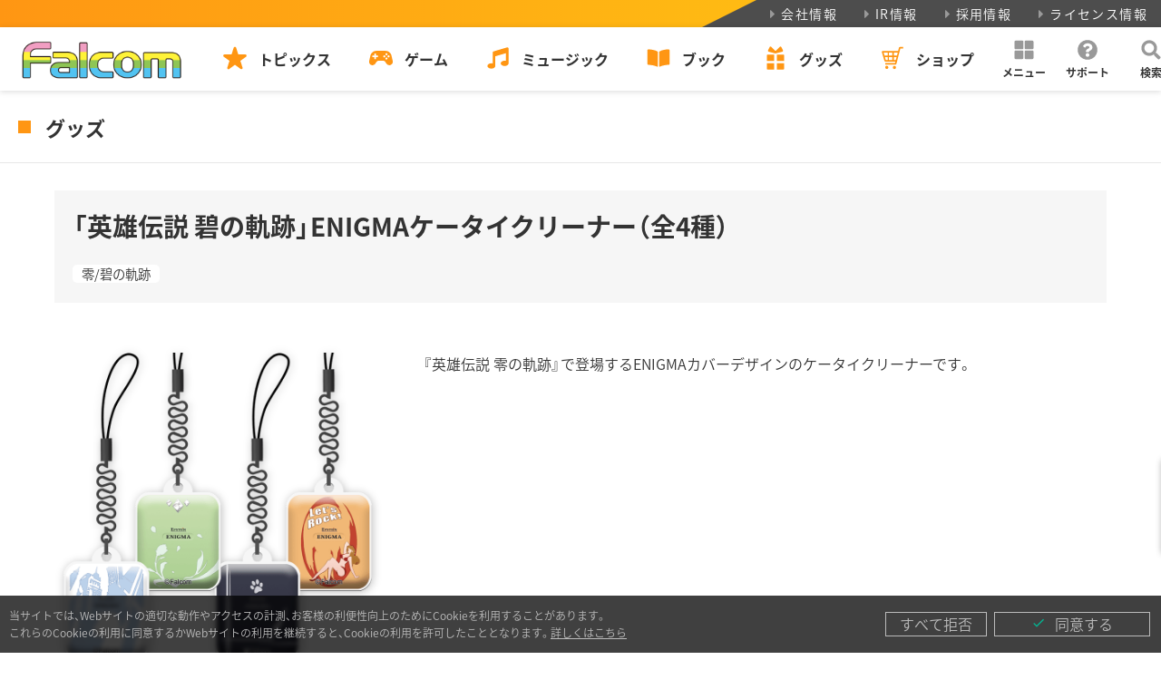

--- FILE ---
content_type: text/html; charset=utf-8
request_url: https://www.google.com/recaptcha/api2/anchor?ar=1&k=6LeCvoIUAAAAADrHhb8T9vR8ZPt1BE03ddeGeshp&co=aHR0cHM6Ly93d3cuZmFsY29tLmNvLmpwOjQ0Mw..&hl=en&v=N67nZn4AqZkNcbeMu4prBgzg&size=invisible&anchor-ms=20000&execute-ms=30000&cb=i4v1zg15t94l
body_size: 48605
content:
<!DOCTYPE HTML><html dir="ltr" lang="en"><head><meta http-equiv="Content-Type" content="text/html; charset=UTF-8">
<meta http-equiv="X-UA-Compatible" content="IE=edge">
<title>reCAPTCHA</title>
<style type="text/css">
/* cyrillic-ext */
@font-face {
  font-family: 'Roboto';
  font-style: normal;
  font-weight: 400;
  font-stretch: 100%;
  src: url(//fonts.gstatic.com/s/roboto/v48/KFO7CnqEu92Fr1ME7kSn66aGLdTylUAMa3GUBHMdazTgWw.woff2) format('woff2');
  unicode-range: U+0460-052F, U+1C80-1C8A, U+20B4, U+2DE0-2DFF, U+A640-A69F, U+FE2E-FE2F;
}
/* cyrillic */
@font-face {
  font-family: 'Roboto';
  font-style: normal;
  font-weight: 400;
  font-stretch: 100%;
  src: url(//fonts.gstatic.com/s/roboto/v48/KFO7CnqEu92Fr1ME7kSn66aGLdTylUAMa3iUBHMdazTgWw.woff2) format('woff2');
  unicode-range: U+0301, U+0400-045F, U+0490-0491, U+04B0-04B1, U+2116;
}
/* greek-ext */
@font-face {
  font-family: 'Roboto';
  font-style: normal;
  font-weight: 400;
  font-stretch: 100%;
  src: url(//fonts.gstatic.com/s/roboto/v48/KFO7CnqEu92Fr1ME7kSn66aGLdTylUAMa3CUBHMdazTgWw.woff2) format('woff2');
  unicode-range: U+1F00-1FFF;
}
/* greek */
@font-face {
  font-family: 'Roboto';
  font-style: normal;
  font-weight: 400;
  font-stretch: 100%;
  src: url(//fonts.gstatic.com/s/roboto/v48/KFO7CnqEu92Fr1ME7kSn66aGLdTylUAMa3-UBHMdazTgWw.woff2) format('woff2');
  unicode-range: U+0370-0377, U+037A-037F, U+0384-038A, U+038C, U+038E-03A1, U+03A3-03FF;
}
/* math */
@font-face {
  font-family: 'Roboto';
  font-style: normal;
  font-weight: 400;
  font-stretch: 100%;
  src: url(//fonts.gstatic.com/s/roboto/v48/KFO7CnqEu92Fr1ME7kSn66aGLdTylUAMawCUBHMdazTgWw.woff2) format('woff2');
  unicode-range: U+0302-0303, U+0305, U+0307-0308, U+0310, U+0312, U+0315, U+031A, U+0326-0327, U+032C, U+032F-0330, U+0332-0333, U+0338, U+033A, U+0346, U+034D, U+0391-03A1, U+03A3-03A9, U+03B1-03C9, U+03D1, U+03D5-03D6, U+03F0-03F1, U+03F4-03F5, U+2016-2017, U+2034-2038, U+203C, U+2040, U+2043, U+2047, U+2050, U+2057, U+205F, U+2070-2071, U+2074-208E, U+2090-209C, U+20D0-20DC, U+20E1, U+20E5-20EF, U+2100-2112, U+2114-2115, U+2117-2121, U+2123-214F, U+2190, U+2192, U+2194-21AE, U+21B0-21E5, U+21F1-21F2, U+21F4-2211, U+2213-2214, U+2216-22FF, U+2308-230B, U+2310, U+2319, U+231C-2321, U+2336-237A, U+237C, U+2395, U+239B-23B7, U+23D0, U+23DC-23E1, U+2474-2475, U+25AF, U+25B3, U+25B7, U+25BD, U+25C1, U+25CA, U+25CC, U+25FB, U+266D-266F, U+27C0-27FF, U+2900-2AFF, U+2B0E-2B11, U+2B30-2B4C, U+2BFE, U+3030, U+FF5B, U+FF5D, U+1D400-1D7FF, U+1EE00-1EEFF;
}
/* symbols */
@font-face {
  font-family: 'Roboto';
  font-style: normal;
  font-weight: 400;
  font-stretch: 100%;
  src: url(//fonts.gstatic.com/s/roboto/v48/KFO7CnqEu92Fr1ME7kSn66aGLdTylUAMaxKUBHMdazTgWw.woff2) format('woff2');
  unicode-range: U+0001-000C, U+000E-001F, U+007F-009F, U+20DD-20E0, U+20E2-20E4, U+2150-218F, U+2190, U+2192, U+2194-2199, U+21AF, U+21E6-21F0, U+21F3, U+2218-2219, U+2299, U+22C4-22C6, U+2300-243F, U+2440-244A, U+2460-24FF, U+25A0-27BF, U+2800-28FF, U+2921-2922, U+2981, U+29BF, U+29EB, U+2B00-2BFF, U+4DC0-4DFF, U+FFF9-FFFB, U+10140-1018E, U+10190-1019C, U+101A0, U+101D0-101FD, U+102E0-102FB, U+10E60-10E7E, U+1D2C0-1D2D3, U+1D2E0-1D37F, U+1F000-1F0FF, U+1F100-1F1AD, U+1F1E6-1F1FF, U+1F30D-1F30F, U+1F315, U+1F31C, U+1F31E, U+1F320-1F32C, U+1F336, U+1F378, U+1F37D, U+1F382, U+1F393-1F39F, U+1F3A7-1F3A8, U+1F3AC-1F3AF, U+1F3C2, U+1F3C4-1F3C6, U+1F3CA-1F3CE, U+1F3D4-1F3E0, U+1F3ED, U+1F3F1-1F3F3, U+1F3F5-1F3F7, U+1F408, U+1F415, U+1F41F, U+1F426, U+1F43F, U+1F441-1F442, U+1F444, U+1F446-1F449, U+1F44C-1F44E, U+1F453, U+1F46A, U+1F47D, U+1F4A3, U+1F4B0, U+1F4B3, U+1F4B9, U+1F4BB, U+1F4BF, U+1F4C8-1F4CB, U+1F4D6, U+1F4DA, U+1F4DF, U+1F4E3-1F4E6, U+1F4EA-1F4ED, U+1F4F7, U+1F4F9-1F4FB, U+1F4FD-1F4FE, U+1F503, U+1F507-1F50B, U+1F50D, U+1F512-1F513, U+1F53E-1F54A, U+1F54F-1F5FA, U+1F610, U+1F650-1F67F, U+1F687, U+1F68D, U+1F691, U+1F694, U+1F698, U+1F6AD, U+1F6B2, U+1F6B9-1F6BA, U+1F6BC, U+1F6C6-1F6CF, U+1F6D3-1F6D7, U+1F6E0-1F6EA, U+1F6F0-1F6F3, U+1F6F7-1F6FC, U+1F700-1F7FF, U+1F800-1F80B, U+1F810-1F847, U+1F850-1F859, U+1F860-1F887, U+1F890-1F8AD, U+1F8B0-1F8BB, U+1F8C0-1F8C1, U+1F900-1F90B, U+1F93B, U+1F946, U+1F984, U+1F996, U+1F9E9, U+1FA00-1FA6F, U+1FA70-1FA7C, U+1FA80-1FA89, U+1FA8F-1FAC6, U+1FACE-1FADC, U+1FADF-1FAE9, U+1FAF0-1FAF8, U+1FB00-1FBFF;
}
/* vietnamese */
@font-face {
  font-family: 'Roboto';
  font-style: normal;
  font-weight: 400;
  font-stretch: 100%;
  src: url(//fonts.gstatic.com/s/roboto/v48/KFO7CnqEu92Fr1ME7kSn66aGLdTylUAMa3OUBHMdazTgWw.woff2) format('woff2');
  unicode-range: U+0102-0103, U+0110-0111, U+0128-0129, U+0168-0169, U+01A0-01A1, U+01AF-01B0, U+0300-0301, U+0303-0304, U+0308-0309, U+0323, U+0329, U+1EA0-1EF9, U+20AB;
}
/* latin-ext */
@font-face {
  font-family: 'Roboto';
  font-style: normal;
  font-weight: 400;
  font-stretch: 100%;
  src: url(//fonts.gstatic.com/s/roboto/v48/KFO7CnqEu92Fr1ME7kSn66aGLdTylUAMa3KUBHMdazTgWw.woff2) format('woff2');
  unicode-range: U+0100-02BA, U+02BD-02C5, U+02C7-02CC, U+02CE-02D7, U+02DD-02FF, U+0304, U+0308, U+0329, U+1D00-1DBF, U+1E00-1E9F, U+1EF2-1EFF, U+2020, U+20A0-20AB, U+20AD-20C0, U+2113, U+2C60-2C7F, U+A720-A7FF;
}
/* latin */
@font-face {
  font-family: 'Roboto';
  font-style: normal;
  font-weight: 400;
  font-stretch: 100%;
  src: url(//fonts.gstatic.com/s/roboto/v48/KFO7CnqEu92Fr1ME7kSn66aGLdTylUAMa3yUBHMdazQ.woff2) format('woff2');
  unicode-range: U+0000-00FF, U+0131, U+0152-0153, U+02BB-02BC, U+02C6, U+02DA, U+02DC, U+0304, U+0308, U+0329, U+2000-206F, U+20AC, U+2122, U+2191, U+2193, U+2212, U+2215, U+FEFF, U+FFFD;
}
/* cyrillic-ext */
@font-face {
  font-family: 'Roboto';
  font-style: normal;
  font-weight: 500;
  font-stretch: 100%;
  src: url(//fonts.gstatic.com/s/roboto/v48/KFO7CnqEu92Fr1ME7kSn66aGLdTylUAMa3GUBHMdazTgWw.woff2) format('woff2');
  unicode-range: U+0460-052F, U+1C80-1C8A, U+20B4, U+2DE0-2DFF, U+A640-A69F, U+FE2E-FE2F;
}
/* cyrillic */
@font-face {
  font-family: 'Roboto';
  font-style: normal;
  font-weight: 500;
  font-stretch: 100%;
  src: url(//fonts.gstatic.com/s/roboto/v48/KFO7CnqEu92Fr1ME7kSn66aGLdTylUAMa3iUBHMdazTgWw.woff2) format('woff2');
  unicode-range: U+0301, U+0400-045F, U+0490-0491, U+04B0-04B1, U+2116;
}
/* greek-ext */
@font-face {
  font-family: 'Roboto';
  font-style: normal;
  font-weight: 500;
  font-stretch: 100%;
  src: url(//fonts.gstatic.com/s/roboto/v48/KFO7CnqEu92Fr1ME7kSn66aGLdTylUAMa3CUBHMdazTgWw.woff2) format('woff2');
  unicode-range: U+1F00-1FFF;
}
/* greek */
@font-face {
  font-family: 'Roboto';
  font-style: normal;
  font-weight: 500;
  font-stretch: 100%;
  src: url(//fonts.gstatic.com/s/roboto/v48/KFO7CnqEu92Fr1ME7kSn66aGLdTylUAMa3-UBHMdazTgWw.woff2) format('woff2');
  unicode-range: U+0370-0377, U+037A-037F, U+0384-038A, U+038C, U+038E-03A1, U+03A3-03FF;
}
/* math */
@font-face {
  font-family: 'Roboto';
  font-style: normal;
  font-weight: 500;
  font-stretch: 100%;
  src: url(//fonts.gstatic.com/s/roboto/v48/KFO7CnqEu92Fr1ME7kSn66aGLdTylUAMawCUBHMdazTgWw.woff2) format('woff2');
  unicode-range: U+0302-0303, U+0305, U+0307-0308, U+0310, U+0312, U+0315, U+031A, U+0326-0327, U+032C, U+032F-0330, U+0332-0333, U+0338, U+033A, U+0346, U+034D, U+0391-03A1, U+03A3-03A9, U+03B1-03C9, U+03D1, U+03D5-03D6, U+03F0-03F1, U+03F4-03F5, U+2016-2017, U+2034-2038, U+203C, U+2040, U+2043, U+2047, U+2050, U+2057, U+205F, U+2070-2071, U+2074-208E, U+2090-209C, U+20D0-20DC, U+20E1, U+20E5-20EF, U+2100-2112, U+2114-2115, U+2117-2121, U+2123-214F, U+2190, U+2192, U+2194-21AE, U+21B0-21E5, U+21F1-21F2, U+21F4-2211, U+2213-2214, U+2216-22FF, U+2308-230B, U+2310, U+2319, U+231C-2321, U+2336-237A, U+237C, U+2395, U+239B-23B7, U+23D0, U+23DC-23E1, U+2474-2475, U+25AF, U+25B3, U+25B7, U+25BD, U+25C1, U+25CA, U+25CC, U+25FB, U+266D-266F, U+27C0-27FF, U+2900-2AFF, U+2B0E-2B11, U+2B30-2B4C, U+2BFE, U+3030, U+FF5B, U+FF5D, U+1D400-1D7FF, U+1EE00-1EEFF;
}
/* symbols */
@font-face {
  font-family: 'Roboto';
  font-style: normal;
  font-weight: 500;
  font-stretch: 100%;
  src: url(//fonts.gstatic.com/s/roboto/v48/KFO7CnqEu92Fr1ME7kSn66aGLdTylUAMaxKUBHMdazTgWw.woff2) format('woff2');
  unicode-range: U+0001-000C, U+000E-001F, U+007F-009F, U+20DD-20E0, U+20E2-20E4, U+2150-218F, U+2190, U+2192, U+2194-2199, U+21AF, U+21E6-21F0, U+21F3, U+2218-2219, U+2299, U+22C4-22C6, U+2300-243F, U+2440-244A, U+2460-24FF, U+25A0-27BF, U+2800-28FF, U+2921-2922, U+2981, U+29BF, U+29EB, U+2B00-2BFF, U+4DC0-4DFF, U+FFF9-FFFB, U+10140-1018E, U+10190-1019C, U+101A0, U+101D0-101FD, U+102E0-102FB, U+10E60-10E7E, U+1D2C0-1D2D3, U+1D2E0-1D37F, U+1F000-1F0FF, U+1F100-1F1AD, U+1F1E6-1F1FF, U+1F30D-1F30F, U+1F315, U+1F31C, U+1F31E, U+1F320-1F32C, U+1F336, U+1F378, U+1F37D, U+1F382, U+1F393-1F39F, U+1F3A7-1F3A8, U+1F3AC-1F3AF, U+1F3C2, U+1F3C4-1F3C6, U+1F3CA-1F3CE, U+1F3D4-1F3E0, U+1F3ED, U+1F3F1-1F3F3, U+1F3F5-1F3F7, U+1F408, U+1F415, U+1F41F, U+1F426, U+1F43F, U+1F441-1F442, U+1F444, U+1F446-1F449, U+1F44C-1F44E, U+1F453, U+1F46A, U+1F47D, U+1F4A3, U+1F4B0, U+1F4B3, U+1F4B9, U+1F4BB, U+1F4BF, U+1F4C8-1F4CB, U+1F4D6, U+1F4DA, U+1F4DF, U+1F4E3-1F4E6, U+1F4EA-1F4ED, U+1F4F7, U+1F4F9-1F4FB, U+1F4FD-1F4FE, U+1F503, U+1F507-1F50B, U+1F50D, U+1F512-1F513, U+1F53E-1F54A, U+1F54F-1F5FA, U+1F610, U+1F650-1F67F, U+1F687, U+1F68D, U+1F691, U+1F694, U+1F698, U+1F6AD, U+1F6B2, U+1F6B9-1F6BA, U+1F6BC, U+1F6C6-1F6CF, U+1F6D3-1F6D7, U+1F6E0-1F6EA, U+1F6F0-1F6F3, U+1F6F7-1F6FC, U+1F700-1F7FF, U+1F800-1F80B, U+1F810-1F847, U+1F850-1F859, U+1F860-1F887, U+1F890-1F8AD, U+1F8B0-1F8BB, U+1F8C0-1F8C1, U+1F900-1F90B, U+1F93B, U+1F946, U+1F984, U+1F996, U+1F9E9, U+1FA00-1FA6F, U+1FA70-1FA7C, U+1FA80-1FA89, U+1FA8F-1FAC6, U+1FACE-1FADC, U+1FADF-1FAE9, U+1FAF0-1FAF8, U+1FB00-1FBFF;
}
/* vietnamese */
@font-face {
  font-family: 'Roboto';
  font-style: normal;
  font-weight: 500;
  font-stretch: 100%;
  src: url(//fonts.gstatic.com/s/roboto/v48/KFO7CnqEu92Fr1ME7kSn66aGLdTylUAMa3OUBHMdazTgWw.woff2) format('woff2');
  unicode-range: U+0102-0103, U+0110-0111, U+0128-0129, U+0168-0169, U+01A0-01A1, U+01AF-01B0, U+0300-0301, U+0303-0304, U+0308-0309, U+0323, U+0329, U+1EA0-1EF9, U+20AB;
}
/* latin-ext */
@font-face {
  font-family: 'Roboto';
  font-style: normal;
  font-weight: 500;
  font-stretch: 100%;
  src: url(//fonts.gstatic.com/s/roboto/v48/KFO7CnqEu92Fr1ME7kSn66aGLdTylUAMa3KUBHMdazTgWw.woff2) format('woff2');
  unicode-range: U+0100-02BA, U+02BD-02C5, U+02C7-02CC, U+02CE-02D7, U+02DD-02FF, U+0304, U+0308, U+0329, U+1D00-1DBF, U+1E00-1E9F, U+1EF2-1EFF, U+2020, U+20A0-20AB, U+20AD-20C0, U+2113, U+2C60-2C7F, U+A720-A7FF;
}
/* latin */
@font-face {
  font-family: 'Roboto';
  font-style: normal;
  font-weight: 500;
  font-stretch: 100%;
  src: url(//fonts.gstatic.com/s/roboto/v48/KFO7CnqEu92Fr1ME7kSn66aGLdTylUAMa3yUBHMdazQ.woff2) format('woff2');
  unicode-range: U+0000-00FF, U+0131, U+0152-0153, U+02BB-02BC, U+02C6, U+02DA, U+02DC, U+0304, U+0308, U+0329, U+2000-206F, U+20AC, U+2122, U+2191, U+2193, U+2212, U+2215, U+FEFF, U+FFFD;
}
/* cyrillic-ext */
@font-face {
  font-family: 'Roboto';
  font-style: normal;
  font-weight: 900;
  font-stretch: 100%;
  src: url(//fonts.gstatic.com/s/roboto/v48/KFO7CnqEu92Fr1ME7kSn66aGLdTylUAMa3GUBHMdazTgWw.woff2) format('woff2');
  unicode-range: U+0460-052F, U+1C80-1C8A, U+20B4, U+2DE0-2DFF, U+A640-A69F, U+FE2E-FE2F;
}
/* cyrillic */
@font-face {
  font-family: 'Roboto';
  font-style: normal;
  font-weight: 900;
  font-stretch: 100%;
  src: url(//fonts.gstatic.com/s/roboto/v48/KFO7CnqEu92Fr1ME7kSn66aGLdTylUAMa3iUBHMdazTgWw.woff2) format('woff2');
  unicode-range: U+0301, U+0400-045F, U+0490-0491, U+04B0-04B1, U+2116;
}
/* greek-ext */
@font-face {
  font-family: 'Roboto';
  font-style: normal;
  font-weight: 900;
  font-stretch: 100%;
  src: url(//fonts.gstatic.com/s/roboto/v48/KFO7CnqEu92Fr1ME7kSn66aGLdTylUAMa3CUBHMdazTgWw.woff2) format('woff2');
  unicode-range: U+1F00-1FFF;
}
/* greek */
@font-face {
  font-family: 'Roboto';
  font-style: normal;
  font-weight: 900;
  font-stretch: 100%;
  src: url(//fonts.gstatic.com/s/roboto/v48/KFO7CnqEu92Fr1ME7kSn66aGLdTylUAMa3-UBHMdazTgWw.woff2) format('woff2');
  unicode-range: U+0370-0377, U+037A-037F, U+0384-038A, U+038C, U+038E-03A1, U+03A3-03FF;
}
/* math */
@font-face {
  font-family: 'Roboto';
  font-style: normal;
  font-weight: 900;
  font-stretch: 100%;
  src: url(//fonts.gstatic.com/s/roboto/v48/KFO7CnqEu92Fr1ME7kSn66aGLdTylUAMawCUBHMdazTgWw.woff2) format('woff2');
  unicode-range: U+0302-0303, U+0305, U+0307-0308, U+0310, U+0312, U+0315, U+031A, U+0326-0327, U+032C, U+032F-0330, U+0332-0333, U+0338, U+033A, U+0346, U+034D, U+0391-03A1, U+03A3-03A9, U+03B1-03C9, U+03D1, U+03D5-03D6, U+03F0-03F1, U+03F4-03F5, U+2016-2017, U+2034-2038, U+203C, U+2040, U+2043, U+2047, U+2050, U+2057, U+205F, U+2070-2071, U+2074-208E, U+2090-209C, U+20D0-20DC, U+20E1, U+20E5-20EF, U+2100-2112, U+2114-2115, U+2117-2121, U+2123-214F, U+2190, U+2192, U+2194-21AE, U+21B0-21E5, U+21F1-21F2, U+21F4-2211, U+2213-2214, U+2216-22FF, U+2308-230B, U+2310, U+2319, U+231C-2321, U+2336-237A, U+237C, U+2395, U+239B-23B7, U+23D0, U+23DC-23E1, U+2474-2475, U+25AF, U+25B3, U+25B7, U+25BD, U+25C1, U+25CA, U+25CC, U+25FB, U+266D-266F, U+27C0-27FF, U+2900-2AFF, U+2B0E-2B11, U+2B30-2B4C, U+2BFE, U+3030, U+FF5B, U+FF5D, U+1D400-1D7FF, U+1EE00-1EEFF;
}
/* symbols */
@font-face {
  font-family: 'Roboto';
  font-style: normal;
  font-weight: 900;
  font-stretch: 100%;
  src: url(//fonts.gstatic.com/s/roboto/v48/KFO7CnqEu92Fr1ME7kSn66aGLdTylUAMaxKUBHMdazTgWw.woff2) format('woff2');
  unicode-range: U+0001-000C, U+000E-001F, U+007F-009F, U+20DD-20E0, U+20E2-20E4, U+2150-218F, U+2190, U+2192, U+2194-2199, U+21AF, U+21E6-21F0, U+21F3, U+2218-2219, U+2299, U+22C4-22C6, U+2300-243F, U+2440-244A, U+2460-24FF, U+25A0-27BF, U+2800-28FF, U+2921-2922, U+2981, U+29BF, U+29EB, U+2B00-2BFF, U+4DC0-4DFF, U+FFF9-FFFB, U+10140-1018E, U+10190-1019C, U+101A0, U+101D0-101FD, U+102E0-102FB, U+10E60-10E7E, U+1D2C0-1D2D3, U+1D2E0-1D37F, U+1F000-1F0FF, U+1F100-1F1AD, U+1F1E6-1F1FF, U+1F30D-1F30F, U+1F315, U+1F31C, U+1F31E, U+1F320-1F32C, U+1F336, U+1F378, U+1F37D, U+1F382, U+1F393-1F39F, U+1F3A7-1F3A8, U+1F3AC-1F3AF, U+1F3C2, U+1F3C4-1F3C6, U+1F3CA-1F3CE, U+1F3D4-1F3E0, U+1F3ED, U+1F3F1-1F3F3, U+1F3F5-1F3F7, U+1F408, U+1F415, U+1F41F, U+1F426, U+1F43F, U+1F441-1F442, U+1F444, U+1F446-1F449, U+1F44C-1F44E, U+1F453, U+1F46A, U+1F47D, U+1F4A3, U+1F4B0, U+1F4B3, U+1F4B9, U+1F4BB, U+1F4BF, U+1F4C8-1F4CB, U+1F4D6, U+1F4DA, U+1F4DF, U+1F4E3-1F4E6, U+1F4EA-1F4ED, U+1F4F7, U+1F4F9-1F4FB, U+1F4FD-1F4FE, U+1F503, U+1F507-1F50B, U+1F50D, U+1F512-1F513, U+1F53E-1F54A, U+1F54F-1F5FA, U+1F610, U+1F650-1F67F, U+1F687, U+1F68D, U+1F691, U+1F694, U+1F698, U+1F6AD, U+1F6B2, U+1F6B9-1F6BA, U+1F6BC, U+1F6C6-1F6CF, U+1F6D3-1F6D7, U+1F6E0-1F6EA, U+1F6F0-1F6F3, U+1F6F7-1F6FC, U+1F700-1F7FF, U+1F800-1F80B, U+1F810-1F847, U+1F850-1F859, U+1F860-1F887, U+1F890-1F8AD, U+1F8B0-1F8BB, U+1F8C0-1F8C1, U+1F900-1F90B, U+1F93B, U+1F946, U+1F984, U+1F996, U+1F9E9, U+1FA00-1FA6F, U+1FA70-1FA7C, U+1FA80-1FA89, U+1FA8F-1FAC6, U+1FACE-1FADC, U+1FADF-1FAE9, U+1FAF0-1FAF8, U+1FB00-1FBFF;
}
/* vietnamese */
@font-face {
  font-family: 'Roboto';
  font-style: normal;
  font-weight: 900;
  font-stretch: 100%;
  src: url(//fonts.gstatic.com/s/roboto/v48/KFO7CnqEu92Fr1ME7kSn66aGLdTylUAMa3OUBHMdazTgWw.woff2) format('woff2');
  unicode-range: U+0102-0103, U+0110-0111, U+0128-0129, U+0168-0169, U+01A0-01A1, U+01AF-01B0, U+0300-0301, U+0303-0304, U+0308-0309, U+0323, U+0329, U+1EA0-1EF9, U+20AB;
}
/* latin-ext */
@font-face {
  font-family: 'Roboto';
  font-style: normal;
  font-weight: 900;
  font-stretch: 100%;
  src: url(//fonts.gstatic.com/s/roboto/v48/KFO7CnqEu92Fr1ME7kSn66aGLdTylUAMa3KUBHMdazTgWw.woff2) format('woff2');
  unicode-range: U+0100-02BA, U+02BD-02C5, U+02C7-02CC, U+02CE-02D7, U+02DD-02FF, U+0304, U+0308, U+0329, U+1D00-1DBF, U+1E00-1E9F, U+1EF2-1EFF, U+2020, U+20A0-20AB, U+20AD-20C0, U+2113, U+2C60-2C7F, U+A720-A7FF;
}
/* latin */
@font-face {
  font-family: 'Roboto';
  font-style: normal;
  font-weight: 900;
  font-stretch: 100%;
  src: url(//fonts.gstatic.com/s/roboto/v48/KFO7CnqEu92Fr1ME7kSn66aGLdTylUAMa3yUBHMdazQ.woff2) format('woff2');
  unicode-range: U+0000-00FF, U+0131, U+0152-0153, U+02BB-02BC, U+02C6, U+02DA, U+02DC, U+0304, U+0308, U+0329, U+2000-206F, U+20AC, U+2122, U+2191, U+2193, U+2212, U+2215, U+FEFF, U+FFFD;
}

</style>
<link rel="stylesheet" type="text/css" href="https://www.gstatic.com/recaptcha/releases/N67nZn4AqZkNcbeMu4prBgzg/styles__ltr.css">
<script nonce="bJtp7t8KytX9QNzPbGq-7Q" type="text/javascript">window['__recaptcha_api'] = 'https://www.google.com/recaptcha/api2/';</script>
<script type="text/javascript" src="https://www.gstatic.com/recaptcha/releases/N67nZn4AqZkNcbeMu4prBgzg/recaptcha__en.js" nonce="bJtp7t8KytX9QNzPbGq-7Q">
      
    </script></head>
<body><div id="rc-anchor-alert" class="rc-anchor-alert"></div>
<input type="hidden" id="recaptcha-token" value="[base64]">
<script type="text/javascript" nonce="bJtp7t8KytX9QNzPbGq-7Q">
      recaptcha.anchor.Main.init("[\x22ainput\x22,[\x22bgdata\x22,\x22\x22,\[base64]/[base64]/[base64]/[base64]/[base64]/[base64]/KGcoTywyNTMsTy5PKSxVRyhPLEMpKTpnKE8sMjUzLEMpLE8pKSxsKSksTykpfSxieT1mdW5jdGlvbihDLE8sdSxsKXtmb3IobD0odT1SKEMpLDApO08+MDtPLS0pbD1sPDw4fFooQyk7ZyhDLHUsbCl9LFVHPWZ1bmN0aW9uKEMsTyl7Qy5pLmxlbmd0aD4xMDQ/[base64]/[base64]/[base64]/[base64]/[base64]/[base64]/[base64]\\u003d\x22,\[base64]\\u003d\\u003d\x22,\x22wpLDrcOgwqvCrsOew6XDp8OgCMKsVmPDmMKiRk0Tw7nDjyzCiMK9BsKJwqpFwoDCoMOiw6YsworCmHAZBcOHw4IfLXUhXW0RVH4VSsOMw49TdRnDrXDCmRUwFE/ChMOyw71jVHhSwp0ZSnhrMQVaw5hmw5g0wqIawrXCgy/[base64]/Cn3DCkiZUwoPCoMKUHcOsw68Ub8KvdgEywqd9wrgSfMKPJMKYYMOIUVRiwpnCncOHIkAtWE1aEVpCZWfDimMMMsOdTMO7wpbDo8KEbCFHQsOtFAg+e8Kww6XDtilswrVJdCXClld+fEXDm8Oaw4/DssK7DTXCgmpSHSLCmnbDo8KWIl7CvnMlwq3Cs8KAw5LDrh7DjVcgw6XCgsOnwq8Yw6/CnsOzWsO+EMKPw4jCkcOZGTgxEEzCisOQO8OhwrsdP8KgHmfDpsOxJcKiMRjDrX3CgMOSw4DCsnDCgsKlNcOiw7XChBYJBwjCtzAmwqjDssKZa8OnS8KJEMKPw7DDp3XCucOewqfCv8KRBXNqw4fCqcOSwqXCqyAwSMOTw7/[base64]/DjcOxw5vDs8KRHHsMw6USKBXDpW7DqcObBcKkwrDDlRHDtcOXw6Vww78JwqxswpBWw6DChyBnw40cUyB0wpfDqcK+w7PCisKhwoDDk8Kgw44HSWwIUcKFw4AtcEdPHCRVPXbDiMKiwrUPFMK7w6Yzd8KUfUrCjRDDisK7wqXDt3hfwrjClidnN8Kow7/DiFkONcOlfFjDnMKrw5/DkcKkO8Ozc8OpwojClxzDgQ1OHh/[base64]/[base64]/CmThHwrR/[base64]/CocO5wrpNIHFewrIWVErCqDXCsMOLbgk1wqLDmzweRGQAWmIyaQPDgwdPw6dpw6p/J8Kww4ZWWcOhZMKPwqFJw6kzXCVow4bDsG5dw6dcK8O4w7Ewwq3DnFbCkBMKVcOhw7R0wpB3QcKnwqvDnQDDnSrDpsKsw5nDn1NjemdswofDpz01w53CojvCr33Cr2cIwo11fcKHw74gwppaw79kKsKmw47CgsKbw4hZdk/Dn8O3OncCAMKmXMOCMg3DisO5McKrKi9rWMKyGkzCpsO0w6TDnMOQFCDDtMOlw6zDn8KnJRY7wqrCrVDCm21uw6QhG8Kiw7Y/wrkABsKcwpLDhSXCgR0DwojCh8KRWALDmsOqw4cICsKtXhfDik/CusOywoTDsA7CqMKoXTLDvTLDrClMX8OVwr4xw7ASw4gZwr1+wrg+a15qIFIQfcK0wrLCjcKWX1vDo1PCqcOZwoJpwqfCmcOwMiHCoCNaX8KaMMOfMDbDsnoQPsO1HxvCvVPDv1kHwpo7Xn3DhxZOw4sZRA/[base64]/ZkTDrysZfsKzw683AG5LBcOow5pDfcKKf8OCQ2NQPA3CucOnY8KeXE/CpcKFB23DlyrChRo8w4HDnWEDbMOmw53Do3AkITI0wqjDrsO1eFYENcOSTMKFw4PCoCrCpMOlLcKUw6xaw4vCosKTw6bDp1zDqlDDoMKcw4/[base64]/[base64]/DlcONRTB6w4NzUcO7In1jwoY2w5TDu1tEQWTCiC/CocK0w6dOd8Opwpw1w6cNw4jDg8KjI0xXw7HCmkMWVcKIAMK6KsORwpzDnwkPYMKkwqbCscOzEhIiw5/DtMOYwohIdMKWw6fCmxMhR33DixfDg8OHw713w6rDnMKewqXDswnDsgHCkVbDlsKDwoMbw6RKeMORwq98ZggfUsK4AkdsC8KqwqEMw5nCuAnDnV/CgnPDq8KNwrbCuXjDn8KJwrzClkzDrsOzw7bCqQgWw60xw49Xw40keEUvPMKOwrA0wpTDjcK9woLDt8KyPBbCicKoOzMcR8OqccKeScOnwoV8MsOVwp4LJ0LDoMKqwpbDhDJ4wovDmX/CmzjDvjBILn1lwprCtkzDncOaXcO9w4s1AMK5KsO+wp3Ch2tGSW4BC8Kzw6sewrptwqhlw53DlAHDpMO3w640w5vCqEgJwoo/XMOVNWXCh8KpwpvDrRHDgcKHwozCqANdwq5swo83wph7wrMMBMOkX1zCoWHCtMKXI3/CscOuwrzCoMOxSyJSw7zDgBpnbxLDvXjDiH0jwqFJwobDhMOxCRdHwp8Ua8KHGhbDpm1Ab8K9wofDpgHCksKQwoYocg/Cj3x5BHvCt3k9w47Cg1ouw5TCj8O2ZlXCmsOgw5fDnBNULWsaw613NXTDg080wo/[base64]/DrcO5w5IUe3fDr8KXXsK1S8OZW8KXwrR7TGkiw5AOw4vDpk/DocKHaMKiw57DmMKqw4DDjTZ1QERRw6kFOMKfw61yPSfDvEHDs8OHw7LDl8KCw7LCvMKXN0PDr8KcwqHCsFnCvcOeKHHCucOAwonDr0/DkTIPwoo7w6bDqsOGZlxuKV/CusKHwrnCvcKIC8KnTsOXCsOrSMKJCcKcUSzCmFdQbsKAwq7DucKhwoLCtWM7M8K/wpbDu8OkXU0Owo/[base64]/CshnCuVPCr8KEwpZ9w64NXsKwwpvDicO+XsK+McOSwpbDnTMbw6RoDgcRwpVowrAowpZubRoSwpLCuAQVesKWwqkSw6fDty/[base64]/AMKTw6c0XsO0DBPCrC0bAHolw4PCoUoLwr3Do8KYRsKFb8OVwpPDvcOkG1bDjcOHIFU2wo7CkMKwbsKmP1PCk8KKdSjCscKXw55VwpFqwrfCmsOQRmF1d8OgVkLDp1pZMsOCFhDCqsOVwqk9T27CsH/[base64]/QHhpwooEQcKLw7/CtkLCgT7DgHA7wqXDv8ODwrfCvcKkHcKqGCcEwqZnw68PRMOWw44+CXRZw50GOVc4DMOXwoPCl8OVKsKNw4/CthrDriHCvyHCrR5GS8KYw7EVwp8dw5wkwrdcwonDpSDDgH5SODtQQi/DnMOWQMOPYl7Cp8Kqw4ZvEx8dKsOXwooQA3FswrV1ZsO0w54JO1DCo3XCnsOCw4IXZsOYKcOfwpfDt8OfwqdlSsKHa8OFPMKTw58UAcONNSd9EMKyNE/Dj8OMw698NcOLZyPDgcKhworDtcKrwp1CeUJaDAxDwqPCpn19w5YnalnDkjTDgcKXHMOjw4nDkSoYfgPCrkzDkGPDhcO/CcK9w5TDuDDDswXCrsONYHgUbsKfBMK/cl0bMhldwobCoWhow7bCosKLw7cww4nCv8KHw5I0EnIEGcKWw5HDtzg6KMOjT2gCKQYYwo8hIsKWwonDpx5HIXxjEsOTwrgAwpwXwqzCn8OVwqI5SsOYXsOPGC/Dj8O6w7dVXMKSICtMYsOnCC7DhCUMw7wLMcOrW8OSwotRIBkuX8OQKB/[base64]/CuT3DiMKeWMO7woM3wqjDgcKWw5XCm8OwQcKJdVxYSMKZJRTDqD7Cu8KLLMOewpfDuMOJFyc/wqXDusOKwoYAw5TDozPDi8O7w6vDksO2w5jCtcOaw4E1Fwt7IEXDnzIrw5wCwrt3JF5WFULDvMO4wo3CiUfCqcKrFFbCu0XCu8KAAsKgN07Ct8KYNsK4wqp/[base64]/Dqk/DncKswr0ZdwTCvMOkOADDqMO5XE7CiCrCkH5wS8KHw6TDlMKKwrtbCcKee8OlwoMIw5fCg2ZTXsOBSsK9SwIxwqbDqnRJwpIuL8KeesOSB1fDixIuE8ORwrTCiy/DocOlRMOQQVswDVoew75HbirDpWETw7bDqmTDmXl7CTHDoA/DhcKDw6gXw5/DjMKaMMOOWQBsRsOVwoIBGWbDl8K7H8Kmwq/[base64]/[base64]/DpkXDiUx3w5TChBcxXMOhOjjCskLCqiJPZjTDp8ONw5N6dcKTCcKewpc9wpVPwpciLktwwoPDqsKewq3Cs0plwoTCs2VQMjteCcOVw4/CgnrCqDkYwqjDrRcncVo4LcK6D0nCosK1wrPDvcKpTHHDsGduPMOTwqMvXGjCl8KdwoRxDFM1eMO1w6zDthDDh8OMwrcEVxPCum5yw6kLwrFEMsK0DxnDjgHDlMK4woBkw7NPEk/DlcKIYjPDpMOAw6vDiMKoUSpiL8Kdwq/DjkMVdUlgwoAUD03DhXDChgdGUMOkw45Sw5LCjkjDgXTCkQDDkUbCsijDusKTUcOWS3wcw6lBNmtUwoggwr0/A8K3bQkQVQYZQGhUwqvCvW3CjDTCj8OxwqIqwr0Ww5rDvMKrw79xcsOiwonDhsOKICbDnUrDpcOlw6M0woA0wocBKl3DtkxZw49Nd0LDrcKqGsKrAjrCr2ApY8OcwqdrdXkvHMOGwpfCmgY1wqzCjsK8wojDssOFGy1gT8KqwqfClMOjVg7Cp8OAw5PDhy/[base64]/Cpy7DjDM7B8KPAMOdVxXDhcOBCl4Bw4bCvD7ClW81woTDpsKLw5chwqrDqMO/E8KPH8KPKMOfwo40NTjCoVBHZRjCvcO8aUMpBcKawo4nwochf8OKw5lJwq5RwrhOU8OxN8O/w7Z/enVFw64zwrfCj8OdWcO5UzHCvMOgw7Ndw5HCjsKKY8OUwpDDgMK1w4cIw4jCh8OHHkXDlmQIwr3DqcOaJGRrRcKbHmvDiMOdwr9gw6DCj8O4wpBLw6fDvH1vwrJdw6Vhw6hIUmHDim/[base64]/CkMKGdGnDoApOI8ObZ8KPwp/[base64]/Cmk/CicOhN1PCg31fw6hMwo3CnsKgwpzCssKXcD3CoHfCmMKIw5LCtsKtYsORw4glwrbDpsKPN1Q5YxQQBcKrwqXCg03DqkrCsjcQwo0swozCjMK+VsKlFj/Cr14FQsK+wqjDsWh2WW94w5bCjR5/woRGU3vCoznCoSVYJcKiw7fCnMKswrsfX3/DlMOowpDCocOiDMOPbMOuccK+w5TDuFnDomfDrMO8E8KLKQPCtXRRLsOTwpYYLsO8w68QMsKzw6x2wr5ODsOewq3Dp8KkT2Jww6LDhMK8WBLDilvCp8OVCDrDmCtLI2t4w6TCkkLDrjnDtzYFVlHDrxDCmUFKOBctw6/CtsOZblnCmRpWFTJjT8OlwrHDg19rwpkHw6orw4MDwpnCtcKFFiLDjcK3wrkfwrHDjRAlw5NRIlIuUW7CnnLCsHBhw6cPfsOWBU8Iw43CtsOLwq/DjD0NIsOyw7Qcbm90wr/CgMK+w7TDn8OQw77DlsKiw7nDnMOGVkdPwqnDimhQCjDDiMOfKMOYw5/DqcOcw6R1w4TCucKqwpjCjcKdHEbDmChtw7PDtH/[base64]/[base64]/DqjU5wrVPw7p6OWLDo37CiMK0HcKIwqHDm8OlwrnDmsOgNwDCh8KOTjfCi8OewqlCwpPCisK8wp54Q8OtwoZVwpIrwoXCjXEMw4RTbcOMwq4wOsOnw57CocOLw5YxwobDlcOJRsKDw4ZWwrzCmAADOcOCw4gdw4vCk1bCqE/DkC4ywpVTZHXCl23DigUTwrTDscOsbCNSw64ZLhjCkcKyw5zCgS/CuyDDgBDDrcOywq0UwqMhw73CjCvChcKAKMOAwoIQOy5sw609w6MMXVcIUMKaw7IBwqrDhhVkwrvCn1vDhkrCmFk4wq7CmsKdwqrCszNhw5c+w5hoScKewo3CpsKBwqrCp8O9L2YWwr3DocKUfx/[base64]/GnTCqsO5wpVlwpk4w4xmFcOANmdwLMOtUcKOIMKHJVDCuDYawpLDpQAEw6NswrBbw7DCkWIdHsO0wrHDtVA8w7/CgknCncKjD0XDmcOkaWt+fgU5JsKKwrXDhVPCv8OOw7HDjXvDocOOaTHCnShrwqRrwq9Iw5/[base64]/CuMONw5UIwpI3w5/DnjssM8KJw5DDsUkNFMOla8KDKzLDpcKtGGnCkMOAw7UpwphTJh/Ci8K5wo58SMK8wrstZ8Olc8OCCsK0CwRUw7Ybwr8dwobDkWHDm0zCt8OFwq3DssK0LMK5w77CiEnDl8OGAsOoUlAuSyMHZsOBwoDCgVxZw7zChnfCiwjChxxywrjDrcK5w59uL3Mow6jCknnDuMOXOl4Sw5NKR8K9w5Qyw6hdw5jDiwvDpFZGw5URwpI/w63CkMOjwoHDh8OZw6oNc8Kmw7/CnnDCn8O8cBnClWzCt8O+DzDCu8KfSEHDk8Obwr8/JTQ4wpDCtWZxVcKwcsKDwr3CmHnCscKSWcOwwrPDnQ9fLQ3CnlTDusOYw6psw6LDksOCwoTDnQLCiMKMw7bCvzcpwoPCuFbCkMONJlQ2XDjCiMKOXSbDscKFwpQvw4vDjmE0w5U2w4rDiQ3CmsOaw7/CtMOtMMOaAcOhCMOzAcKHw6tGRsOXw6rCh21BCsOXGcK7SsO1Z8OTLw3Ci8Kowp8bAxDCsQHCiMOHw6vCk2RQwoFWw5rDjwDDniVAw6HDvsONw7zDhmslw75BMsKSCcOhwqAfTMOLOmkrw7XCp1/DjcKqwqVnCMO9KHgKwrIxw6cFHRTDr3Miw7kRw7FkwobCjEjCoFdmw5nDmQYkE2/CiWhFwqnCh1LDvTPDoMKoXWIow6LCuC3CnDzDmsKzw5nCrMKaw4lNwpdQOQ3DqUQnw5fDv8K2JMKsw7LCu8KFwpdTB8KdQcO5w7UbwpQ2TC8qRxHDn8OHw4vCoTbCjmLCqUnDtXU+cHECTyfCnsKmd2Arw7fChsKEwqV1A8OLwoBXDADCv0Uww7XClMOSwrrDgFoeJz/CimhdwpUQKsOOwrHDlSzClMOww7AewrQ+w4pFw6tdwprDksO8w73CoMOsC8KCw7NXwo3Cng0EbMOtE8OSw7rDrsKFw5rDrMK1fcOEw6jChzoRwrV9wrUOYy/CrmbDsjdJVApVw7JxOMOZM8KAw5BuPMOSbcOrf1kbw47Dv8OYw4LDqHzCvwnCj1gFw6YBwrNhwpvCohxSwqbCnh8RBsOFwr1qwrDCksKTw5o0wrEsOcK3TUnDhDNUMcKYcyYqwp3CqsOcYsOcOlElw7N/[base64]/clzDlAbCh8K9eUtowrdxBFLDssKcDcKvw6dBw7Vyw7/[base64]/SRfDsANswoApwrXDtMO0ZcOywoTChMKtwp7CvFJ6wpPCoMKqFmvDjMOnw54hL8OGSWg8fcKtA8OVw4rDmjJyDsOIbMO+w4jCmh/Co8KMcsOSERzCmsKlLsK3w6czfHcyRcKcCcOZw5fCnsKtwpYwVMKnX8KZwrp1w67CmsKFPBTCkiMowrgyEHphwr3Dj3/CssOnWXBQwo4eSV7Dg8OuwobChcOzwoLCoMKjwrXDqnIRwr7CrlLCvcKuw5UhQgHCg8Kewp3CocK8wo1Lwo/DsxEkVSLDqDTCqkwOdnrDvg4PwpLCgyIOBcO5L09UcsOawoPClcOGw4bDohw6a8KRVsKtMcOpwoANEcKnXcKKwprCiBnCr8KJwpcFwqnDsD9AEHLCtMKMwp4lBXQBw5V/[base64]/MEPCuMKBw4QTKUMAwrbDjsOUFUpxGMOAw4o+w5BcLFF5Z8KSwrEHbR1TSyxXwqZgAMKfw6lWw4JvwoDCgMKLwp1sJMOyayjDn8KKw6XCqsKjw6RaL8OVRcKMw6bCjCYzHMKKw7jCqcKFw50Yw5XDuxgaYcO/UE8UDcOcw4wOB8OzWcOWWFnCu3N6IsK1UXTDo8O6FSrCh8Kew7XChcKRF8Ocw5LDkkTChsOPw57DrznDqmbDlMOFMMK/w7olDztMwopWLyQBwoTCg8K1wofDisKCwq7CnsKPwotWPcOKw7vCscKmw6t7XXDDqGgGVW0Bw6Fvw4hLwqDDqWXDsF8HNizCnsOYAXnDknDDo8KoOEbCk8KUwrDDusK/IGgtJFZcfcK3wpcLWT/CvHQOw4HDvGMNw6oWwprDt8OfF8OKw5fDucKFXmvCoMOFJcONwoh0wpDChsKMFXTCmEEMw4PClkEtY8O8QGJsw5TCtsOtw5PDi8O0AXTCpg0ICMO/S8KaSMOEw5ZmNW7DpsKNwqPCvMOgw4TCncOSwrZePcO/w5DDscOFJRDCs8KlIsOaw44mw4TCpMK2woAkKMOba8O6wp5Kw6vDuMO6WXnDusKew4nDomxcwoIRXsK8wrFhQHPDvcK+AAJlw5LChxxOwrfDoHDCsTfDi1jCkntvw6XDh8KlworCqMO+wospB8OAOMOMU8K9TUnDqsKXMSpBwqTDlWF/wooQOTkuFWApw77CpsOqwrnDsMK1woFYw7k4ezMXwrtgUzHCmcObw47DrcOIw6XDviXDnFxsw7nCg8OTG8OmPRTDsXjDrGPChsKnZy4BE2vCqh/[base64]/DtsKlwrbCjsKmwowmw5Fswq7CosOQUlLDi8KyKh15w5UtIzYUw7TDm2HCm0rDiMOnw44zRGDCjQdAw6zCmF/DkcKub8KmXMKlfj/CmsKdTnfDnGAYScKpD8Oxw5YXw75rMgV4wpdmw5EzbMOoE8KvwoJ4CcO4w4bCpsKmASRdw6E0wrfDrygmw6LDv8KzThzDgMKAw7MTPMOxMsK6wo7DisOJH8OJUAFMwpQtAMOTVcKcw6/DsQFLwodrBhhHwrrDrcKaDsOAwp0Fw7nDqsO9wofCnn1dNMKLb8OzLgPDjn7CrcKKwobDgcKmw7TDuMOGHTRgw6tjVgBzRsO7WALCmcOdd8O/[base64]/[base64]/DgmbDsnfDqMOew4AHAkbChjFOCMOiw4cDwqfDn8KKwpZmw48UIcKdH8KPwrlHHsODwozCusK1w4h6w55zwqkBwphQOcOuwp9ETG/CrFgAw6vDpB/CtMKpwockS2bCoyBGwohKwrhVGsOVcsO+wokNw5Z2w5MMwpxqWWbDqjTCqxLDp0dSw5HDucOzbcO4w4zDkcK/[base64]/B2nDksO8SMKCUA8hWWMfwqbDmxFww6nDjMOiKTAnw6bChcKlwoNHw7EPwpTCnhtJwrEYGhEVw4nDu8K+w5LCpEjDmxNHQcK4KMO5woHDqMOww58yEWchZw8LQMKaYsKkCsO/JXfCi8KOXMKYJsKowqLDgTrCujwxbWElw4vCo8OjSVPCvcKyHhjCssK3Zi/DoCXDsFrDtgbCosKEw4F8w6/DjkFnXTzCkcOsQsO8wrdgaRzDlsKcPGQtwpEUehsSSRptw5/Ct8K/wpBhwrXDhsKeW8KbX8KFbCvCjMKBHMONRMO/w7ZOBQfDr8K4R8OOGMKMw7FtPmdQwo3Dnm88G8KPwqbDtsKVwrRwwrbChnBEXjh3M8O7JMODw7tMwpcqPcOvdUdTw5rCt2HDkCDDucKAw5fDisKYwrIcwod7F8KhwpnCtcK9aDrCvhQVwoHDgH1mw6ovVsO8fsKsCCRQwqBReMK5woDCpMKRaMOPNMO+wod9Q3/ChMK2JMKNccKqHkp2woxjw7Q7Y8OPwofCosOiwoF/[base64]/DmAXDgsKkwo43w7nDjsOJwpR2w6lBwotsw4UDw4PDksOUahjDsG3ClWTCicOdYsOYQ8KDKMOFaMOZCMKpNQNOHA7ChsK4KMOfwrcUMxwrBcOKwqdBA8OSNcOAG8KewpvDkcOUw4AFTcOxPAHChT3Dvn/CjGHCqUhcw5IXR2oIUcKnwqfDmlTDmS1Uw6zCikbDnsOOVsKawrB3wofCusKXw7AbwozCrMKQw6pNw75IwoDCi8O2w63CnWbDoTXChcOiaBfCk8KBEsOYwq/CoXXDvsKHw5APQMKtw60KAcOtKMKjwpQ0cMKFw6HDucKtXHLCnCzDpEQOw7YVCg89IxbCrCDCmMOUKzB/wpESwp1uwq/[base64]/OBRLW8K5w7Yxwr/CnsOmH8KHX05CwrjDk0XDlUwqCB7Di8KXwrJvwoNJwq3CuCrCh8OZQ8KRwqgcGcKkMsKiw7jCpl8hMsKARhnCjFLDoykJH8Kww4bDuDwqVMKBw7x+AsOmHxDCvsKiYcKLSsOmSD/CjsOZSMO7B2RTQzHDvMOKEcKDwp1uUzJow4shdcKmw7vCtsOjN8KcwotgTEjDsGrDnVt1CsKnNcKXw6XDtivDjsKoAcOBClfCrsOGC20ieiLCph/CjcOyw4nDrCrDl25Kw75TXzINAkBoXcKpwoHDuhDCgBnDqcOWw4ctwo5owqMKTsKNVMOFw5hLAjkTQlDDl1QZUMOpwo1EwqjCosOnVsKjwobCl8OUwqjCt8OYOMKhwohhVsOhwqnCpsOvw7rDnsO8w618L8KlacOWw6jDqcKIw5tnwq/DmMOdaD8OOiB+w4Z/EHw+w5A3wqkNY1fCtMKpwqdrwoxdGxPClsODdSLCqDAjwoLCrsKLcxPDowRKwo3CqsK7w6TDvMKPwokqwqRuBQ4hLMOiw5PDig3CjXFgXjXDgsOEe8Odw6DDq8KfwrfCvsOYw6jDij1BwrcFB8KrZcKHw5/DnT8zwpkPdMOyN8O0w5nDqMOUwqNtZMKRwpdOPcK4WCwHw6vDtsObw5LDjEolFFNmF8O1wpvDvicBw7sZXcK1wr0qXsKHw4/Dk14Twr89wqRYwqoAwonDt3HCrMKCXSfCm1DCqMOEKEjDv8KrSgbDucOcVxpVw5nCkEfCosOyXsODHAnCosK5wrzDlcOEwq/Cp3g9SiUBW8O2S0xPwqs+dMOowqs8DG5Yw63CnzM3fDBXw7rDqsOhOMOfwrZQw41bwoIPwqTDpy1UfAh9HBlMW3fCh8OlfxcvAg/Dh0DDvUbDiMKOEQB9AFB0fMOdwp/CmF52OBhtw6HCv8OjYcOGw7AVZMOuMF4PF2vCucOkLB7ChR9BbMKmw5/Cu8KBFMKcIcO2NEfDjsO0wpnCnh3Dnnh/ZMO9wrrDr8O/w7BcwoIuwoPCmQvDuAl0GcO2woTDjsKRNgsifsKow44OwrLDplXDuMKFF2w6w68Rwr1ITMKGaiIccsOkVMOpw6bCmwU2wrRawqPDmD4YwoMnw4vDisKbQsKiw7/Dgipkw5prNgElw7bDlMKPw6/DjsK+bFjDuUfCnMKAYwYPM3jClcKTIcOYcTZqOVsyPFXDg8O+F1YOCllWwqfDuSPDucKAw6JDw7rDoWc6wrIywq98QkDDqMOhFsOEwozCmcKZK8O7X8O1OzRnPg4/DTJywr7Ck0DCqnUiEA7DvMKhH0HDlsKGZ1rClQE5FcKQSQjDpcKWwp/[base64]/CrxfCq8OZTcKrAAvCh8KreF1NaXNzAcOqGRxJw5ReY8O6w6YBw4jCtEY/wovDlcKmw67DosK1L8KgS3klGjJ2Kj3DhsK8PUlrUcKLdgDDtcOMw6PDqXYgw4zCuMO3SAMrwp44McK8VcKcWjPClcKWwoIpFE3DpcOHbsKlwogNw4zDkh/CsEDDpj1/wqIGwq7DlsOswoo5Lm3DkMONworDuQl2w6XDo8K0LsKIw4HCuT/DgsO9wrXCiMK7wqHCkcKEwrTDjQrDq8Oxw7oxSzxOw6XCpsOKw7fDpyYcPz/[base64]/DrmRGwppIbzxFFsKvbMOxLWhxfSBnJsONwozDuw3CkcOXw77DnVfCqcKUw45vCXzDvcOnOsOvLTUsw5tzw5TCg8OAw5DDscKVw58PD8Okw7FfKsO9J2o4c27DsSjCuQTDs8OYwobDr8Oiw5LCqQkfb8OAZRbCssO1wrFTKVjDvlrDukXDjsKVworCtcOKw7F/B2TClyjCq25MIMKBwr/[base64]/CvMOdFD4zF3IEXsOIWsOwDjzCqR0sBcKKOcOkZEQVw7vDl8KzRMO2w7lbWm7DpEt9TBXDrsOtwr3Dux3DgCLCuWfCmsOrGT1OUMKqYTtswo01wpbCk8OAFcK8GsKkCCF9w6zCjUkTMcK2w4fCksKhCsKOw4/CjcO1H28mBMOrB8OkwoXClljDr8KDVEHCs8OcSwvDmsOjYjQvwrh7wqNkwrbCs1HCs8Ocw4w8XsOnH8OLLMK/[base64]/[base64]/DisOrc8KvwrPCnQJuwrRIwoDCkcOjWsO/w4XCoXDDjSUdw5rDlg5BwrHDpsK3wp3Co8OsRsOXwrrCrE7CsWDCmGFSw6/Du1jCkcK8MVYDaMO+w7PDhAwzOU7Di8OqT8K/wqHDgXfDtcOBMsKHGFxUY8Ohe8OGZCdjSMOyLMKwwpHDm8Kbwo/Dh1caw6xGwrzDl8OfIMKAC8KdHsKdEsOgQcOow4PComfDkUjDiGs9LMKcw4XDgMOzwqDDncOkdMOmwp3DokZiAxzCow3DhjZYBcKjw7jDuRPDp2UCS8OAwo1awpdtdzbCqFQXTMKowoPCgMO4w7hFe8K/[base64]/CoGcxwo7Ch3rDvsKFB8O4w4LCm2kkw7snVkPDhMKbw7s4w6R5WW4hw53DjhQiw6JUwoHCtDkDMUtBw6tAw4rCmG1IwqpkwrbDugvDq8OGMMKrw7bDtMKlI8Otw4UeHsKCwpoCw7cSw5vCjMKcNzY6w6rDh8OfwqJIw5/DvjjCgMKkDn/CmylBwo/Dl8KJw65+woAYSsKfPBRJOTVHGcKtR8KRwp1rCT/[base64]/FVd1Y8KzMl0gwqFCa8KVRcOdf8K5wqxXw63DvcKhw5tww491YMKIw6jCtl3DlA5qw5nCrcOmFsK4wqdyF0jCjwTCqMKWEsOveMKUMRrCjWc3DcO8w7jCtcOowoxlwq/CpMKeCsOnOX9BK8KuGwZAaFzCncK6w7QqwrDDtiHDu8KkQsKuw4M6b8KwwozCoMKESA/DsH7CrcKgS8O1w5LDqCXCiiwuKsOLM8KIwp3Di2PDg8KVwrfDvcKNwpUoXzPCtcOFEmc/acKjwpM7w5MUwpTCk01twqs9wonCgQ4sUXlAHn/CgcOObMK7dCEgw75qXMO9wosnEcKLwrYtw6bDinkaSsKhGmptDsOCbVnCqnHCncORZyzDkAYKwoFWdhQ3w4/[base64]/[base64]/Du8K8w65gw5pyw4Ytf2nDgsO2woYde01dwpzCnwvCpcOvccOwcsO7wpDCoCZ6BCN5LizCsH3CgRXDpFfCoWIrRVEmMcKMWCTCqk/DlHbDrsKewoTDscOdC8O4wrU8BsKbLsODwqPDmX3CrwMcYMKKwrhHGUUSH3kEZ8KYHETDjMKSw6o1w4QKwrFnO3LDngfDi8K6w6HCkUhIw6rComN7w5/DsynDjSgKMSPDtsKgwrLCrMKmwo46w63DsT3CtMO5w5bCmXjCml/CisO6UhltQcKTw4d1woPCmHBiw5gJwpA/IMKZw6I/YX3DmMK8w7A6wqU2OMKcF8Oyw5MWw6QiwpsFw4nCrlbCrsOUYUvDnx98w77DhMKBw5BvDXjDqMKgw6Zuwr5uTjPCnVwpw7DDiHYTw7IPw7nCpR/[base64]/CnXR4wrQzQcOgVHPCmMK9w4/ChMOZw5XDg8OOMcKeAsO3w4DDhCbCosKdw653ZFZmwoPDgcOMLcOUO8KaGMKqwrYxTUcaQlx7TUDDpT7DtlbCu8KrwpDClGXDvsO5W8KBacO7awUrwo5PFUEYw5MiwonCgMKlwqt/SQHDnMK4w4nDj0PDi8O1w7lXWMOQw5hmD8OYOg/CtztVwrR0RlvDnQ3ClgDCq8OFMcKcEF3DosO4woHDrXhAw6DCscKHwoLCpMOXVMKyKkd8PcKdw4peGg7DqlPCsUzDk8OmVEYewqYVSjE9AMKEwofDqsKvNkLCnnE2aD5dMkfDnQ9VMgHCq2XDujwkLH/CpsKBw7/DqMKWw4TCjUE2w4bCncK2wqEsJcOQUcKnw6A7w4Ijw4DDt8OKwrp7GlN3D8KWVyMywr55wodybylJczHCtXPCrcKkwr9jGBQQwp/CmsOMw68Aw4HCs8KTwqALQsOEZ3vDmwsAcmvDhXDCocOiwq0UwphkJydLwq/CowB5f3JCbsOtw4zDjkHDrMOAW8OxAz4uW3LDgm7ClsOAw4bCmBvCr8K5MMKEw5k0wrjDkcKJw58FNsOAEcO6wq7CkA9uKzvDojzCvFPDv8KJPMOfKCg7w7BKLkzCicKDP8KCw48PwqQQw5kbwrnCkcKnwrbDuWs/DWrCicOAwrfDr8KVwovDrismwr4Nw4XDv1TCqMOzWsOiwrDDr8KOA8Oufl8dA8O1wrTDsgnDkMOlaMKIw5l1wqsSwrrDjsODw4jDsl/CpMKRGsK3wrfDvsKhKsKxw4Iuw4Q4w6h1G8Kmwpg3wqowUQvDsG7CpsKDS8KIw7DCsxPCkhACayvDgcOMw47DjcOow6bCgcO0wo3DgAHCpnJiwpVow4jCrsKpwqnDsMKJwoHDklfCo8OwOWg6XDdzw4DDgRvDtsKiSsOcDMOcw4zCsMK5ScK/w5vDhwvDocOaS8K3JB3DtQ4twr1Iw4Z0TcOyw73CoRp/w5ZhOW42woLCuUbDicKbdMOjw6HDvwISUj/DqRBWcGrCvFNaw54zbcOdwotNccOawrYfwrIyOcKKD8Knw5nCp8KVwognP2rCinHCpXQFcRggw7g8wqHCgcK/[base64]/HMOpLi9nwo/DkE3CsMOSw4kdw7QqZMOZw4ZFw5J3wqrDlsOGwqlpO111w63DpsOgeMKFf1HChzViw6HCiMKiwrBGUwN0w57DvsONVBJ6wo3DusKkGcOcw77DimNQK0XCm8O9bcKww4HDlH/Cj8K/wp7CicONFkxRNcKvw4oYw5nCnsKowonDuAbDgMKbwqM5c8OQwrBhM8KYwoxsNMKRAsOSw5xPa8KCYsKYw5PDoV0Yw7ofwqYvwqhdHcO/w5RCw4Ubw69fwqLCssOLwoNXMXXDicK/w7gTbsKGw78fwoIBw7TCtyDCq2JpwqrDo8O0w68kw5dDNMOabcKhw6PCkyrCulzDsVvDpMKyQ8ObRsOeIcOzYMKfw7FRw5HDusKZw6TCnMKHwoLDsMO5ERdvw40kacOeIW7Dk8KfYlLDiDwRTsO9P8KcbMKBw6FTw5sFw6h1w5ZMAHwucjPCtFM2wr/DoMKmYAzDlgTDqsO8wrR+w5/[base64]/DrA5cA8KUesOww4U8w6pdwqdNw5zDnwAGwqlpbTxZBsK3fcOcwo/CtCIybsKdZVdIeWxLQUIww6TCnMOsw4RQw7oWei9LGsO2w7FgwqwgwrzCiFpAwqnCnz5GwqzClWtuBSVrcAAuPzxiw587SsKpXMK8KCHDoVHCl8KRw7IYbwrDlFl8wpnCj8KlwqPDmMKAw7fDpsOVw48gw7LCig/Ck8KPSsODw5xew6hnwrhIW8OxFknDvxQpw4rCt8OOY2XCiSAYwrAVEMOUw6vDoGnDssKaSCbCucKyVXvCncO3GinDmmDDu0AOVcKgw5p6w7HCnybCg8KfwoLDhMObcMKcw7E1wrHDvsO6w4V9w6DClcOwccOCw7lNasOYIF1fw6HCqcKNwr0POnvDjGzCggA+Ugxsw4/[base64]/ClMKHXx/DhMK2wo7ChjDDnMK1fXAzw5RnNcOXwoExw6zDvTnDnD01UcOawqkmEMK8Z3TCjjFow6jCv8O2OMKNwrDCqnHDs8OtRS/CniDDt8O2EcODb8OGwq/DuMKUAcOBwoHCvMKCw4TCqwrDt8K3JXVzFGDCq2pUwqJEwpMtw4/[base64]/DtsOaw7NxwoTCk8KuwqoyUsOqwrJAwrfDosOoYhHDjijDm8Kzw652UlTCnsO/PFPDgsOhFMOeR3xoLcKmwrHDsMK0LHbDlsOewowcSVnDn8OKIjbCq8KSVAXDj8ODwo9swpfDlU3DjXYFw7sjJMOpwqNPwq1rIsOkXXUOaGwCe8Owc00GXsO/[base64]/w5/[base64]/Dv8OrPGlZAsOxPjjCoGDCpMOywotbw6EMwpM0w5bDj8OWw5/CtnvDrQ/Dt8OrbcKWEyZEViHDqk/DhsKbP1J8RG1zD2XCqTVYPnECw4LCgcKhB8KJQC0pw7nDl3XDmBfCr8Orw5PCih4Ab8O1wqgzD8OOWEnCmHjClsKtwp4jwr/Don/ChMK/ZExcwqHDjsOkPMOqQcOAw4HDnkHCgTMJVWrDvsOywpDDhMO1F1LDucK4wpPCuWQDYjTCisK8RsK+CTTDo8KLCsKSBE/[base64]/[base64]/[base64]/DkMKMNsKbHVrDosOcJD8Tw7PDkMKNDsOcOl7CknrDl8KSwrrDrkcJQ1MqwpEswr8mw7TCkwfDoMKMwpPDmAAQKxkSwrU6CVQafhzDg8OOCMOpZFNLDWXCkcKrBQDDtcKsdkPCusOvJ8OqwoYiwr8BDyPCosKVwqXCvcOAw7/DgcOjw6zChcOVwpLClMOVQMO5bA3DrHPCl8OOGcOfwrIGCAROC3XCpA49fk7CrT08w4UIeRJ/aMKcwrnDgsOTwqjCuUbCtH7CpFFmR8KPUsKvwpt0Fn/[base64]/dX9/Z38qwr3Ct8Odc8KOeAVSQMOxw5zDicODw6HChsKAwpc/G3rDvwUfwoNVA8Okw4LDo1zDhsOkw7wGw7/DksKxPBzCqsO3w7TDqXo/P2rCkMOCwop5HGVjSsOIw5HCqsO7S3Q3wrrDrMO8w77CpsO2w5gTC8KtfcO/[base64]/[base64]/Dnj1GV8Kfw4zCkwJ2fVrDiCDCocKswqYiwosADQ18e8ODwoRBw7piwpck\x22],null,[\x22conf\x22,null,\x226LeCvoIUAAAAADrHhb8T9vR8ZPt1BE03ddeGeshp\x22,0,null,null,null,1,[21,125,63,73,95,87,41,43,42,83,102,105,109,121],[7059694,938],0,null,null,null,null,0,null,0,null,700,1,null,0,\[base64]/76lBhmnigkZhAoZnOKMAhnM8xEZ\x22,0,0,null,null,1,null,0,0,null,null,null,0],\x22https://www.falcom.co.jp:443\x22,null,[3,1,1],null,null,null,1,3600,[\x22https://www.google.com/intl/en/policies/privacy/\x22,\x22https://www.google.com/intl/en/policies/terms/\x22],\x22KO/FJHQ/W9bpOZN4Dwci8PaJ0vdIQF074KV0C3p+t0o\\u003d\x22,1,0,null,1,1769907607775,0,0,[196,113,193],null,[43,146,69,158],\x22RC-Fs4QYY0-oXpmcg\x22,null,null,null,null,null,\x220dAFcWeA4kAMOAUR46wUECvi6vUU10ZtFyYe9Code8CuDZIGTZaqqDfLlxjD1GLG1UPH1vRnV4zQxfA_mFh7wYnCPw3xcsC3z_yQ\x22,1769990407856]");
    </script></body></html>